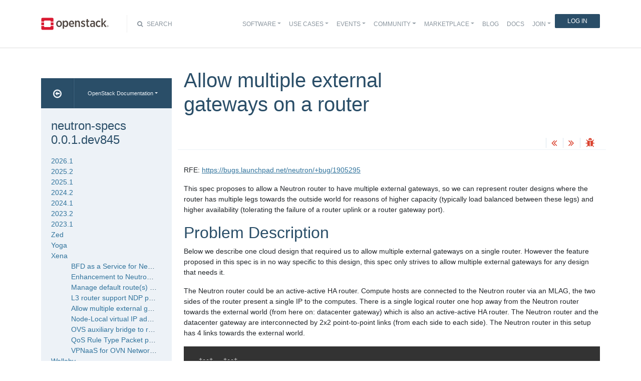

--- FILE ---
content_type: text/html
request_url: https://specs.openstack.org/openstack/neutron-specs/specs/xena/multiple-external-gateways.html
body_size: 10458
content:
<!DOCTYPE html>

<html lang="en" data-content_root="../../">
  <head>
    <meta charset="utf-8" />
    <meta name="viewport" content="width=device-width, initial-scale=1.0" /><meta name="viewport" content="width=device-width, initial-scale=1" />

    <title>Allow multiple external gateways on a router &#8212; neutron-specs 0.0.1.dev845 documentation</title>
    <link rel="stylesheet" type="text/css" href="../../_static/pygments.css?v=fe63c2af" />
    <link rel="stylesheet" type="text/css" href="../../_static/basic.css?v=5c69cfe2" />
    <script src="../../_static/documentation_options.js?v=b0628ba7"></script>
    <script src="../../_static/doctools.js?v=9bcbadda"></script>
    <script src="../../_static/sphinx_highlight.js?v=dc90522c"></script>
    <link rel="search" title="Search" href="../../search.html" />
    <link rel="next" title="Node-Local virtual IP address (Local IP)" href="node-local-ip.html" />
    <link rel="prev" title="L3 router support NDP proxy" href="l3-router-support-ndp-proxy.html" />
<meta name="viewport" content="width=device-width, initial-scale=1">
<!-- Bootstrap CSS -->
<link href="../../_static/css/bootstrap.min.css" rel="stylesheet">

<!-- Fonts -->
<link href="../../_static/css/font-awesome.min.css" rel="stylesheet">

<!-- Custom CSS -->
<link href="../../_static/css/combined.css" rel="stylesheet">

<!-- Search CSS -->
<link href="../../_static/css/search.css" rel="stylesheet">

<!-- Pygments CSS -->
<link href="../../_static/pygments.css" rel="stylesheet">

<!-- HTML5 Shim and Respond.js IE8 support of HTML5 elements and media queries -->
<!-- WARNING: Respond.js doesn't work if you view the page via file:// -->
<!--[if lt IE 9]>
    <script src="https://oss.maxcdn.com/libs/html5shiv/3.7.0/html5shiv.js"></script>
    <script src="https://oss.maxcdn.com/libs/respond.js/1.4.2/respond.min.js"></script>
<![endif]-->

<!-- Google Analytics -->
<script>
(function(i,s,o,g,r,a,m){i['GoogleAnalyticsObject']=r;i[r]=i[r]||function(){
(i[r].q=i[r].q||[]).push(arguments)},i[r].l=1*new Date();a=s.createElement(o),
m=s.getElementsByTagName(o)[0];a.async=1;a.src=g;m.parentNode.insertBefore(a,m)
})(window,document,'script','//www.google-analytics.com/analytics.js','ga');

ga('create', 'UA-17511903-1', 'auto');
ga('send', 'pageview');
</script>
<!-- End Google Analytics -->


  </head><body>

<!-- SOURCE_FILE: https://opendev.org/openstack/neutron-specs/src/doc/source/specs/xena/multiple-external-gateways.rst -->

<script>
    (function (window, document) {
        var loader = function () {
            var script = document.createElement("script"), tag = document.getElementsByTagName("script")[0];
            script.src = "https://search.openstack.org/widget/embed.min.js?t="+Date.now();
            tag.parentNode.insertBefore(script, tag);
        };
        window.addEventListener ? window.addEventListener("load", loader, false) : window.attachEvent("onload", loader);
    })(window, document);
</script>

<nav class="navbar navbar-default navbar-expand-md" role="navigation">
  <div class="container">
    <!-- Brand and toggle get grouped for better mobile display -->
      <div class="brand-wrapper">
        <a class="navbar-brand" href="https://www.openstack.org/">
        <img src="../../_static/images/logo-full.svg" width="135px" height="35px"/>
        </a>
      </div>
      <button class="navbar-toggler" data-bs-target="#navbar-main-1" aria-controls="navbar-main-1" data-bs-toggle="collapse" type="button">
        <span class="navbar-toggler-icon"></span>
        <span class="sr-only">Toggle navigation</span>
      </button>
      <div class="search-icon show"><i class="fa fa-search"></i> Search</div>
      <div class="collapse navbar-collapse" id="navbar-main-1">
<div class="search-container tiny">
    <div class="openstack-search-bar" data-baseUrl="search.openstack.org" data-context="docs-openstack"></div>
</div>
      <ul class="nav navbar-nav navbar-main ms-auto mb-2 mb-lg-0 justify-content-end show" role="navigation">
<li class="search-container-mobile">
    <div class="openstack-search-bar" data-baseUrl="search.openstack.org" data-context="docs-openstack"></div>
</li>
        <li class="nav-item dropdown"> <!--Software -->
          <a href="https://www.openstack.org/software/" class="nav-link dropdown-toggle" aria-expanded="false">Software</a>
          <ul class="dropdown-menu">
            <li><a class="dropdown-item" href="https://www.openstack.org/software/">Overview</a></li>
            <li><a class="dropdown-item" href="https://www.openstack.org/software/project-navigator/openstack-components">OpenStack Components</a></li>
            <li><a class="dropdown-item" href="https://www.openstack.org/software/project-navigator/sdks">SDKs</a></li>
            <li><a class="dropdown-item" href="https://www.openstack.org/software/project-navigator/deployment-tools">Deployment Tools</a></li>
            <li><a class="dropdown-item" href="https://www.openstack.org/assets/software/projectmap/openstack-map.pdf" target="_blank">OpenStack Map</a></li>
            <li><a class="dropdown-item" href="https://www.openstack.org/software/sample-configs/">Sample Configs</a></li>
          </ul>
        </li>
        <li class="nav-item drop-down"> <!-- Use Cases -->
          <a href="https://www.openstack.org/use-cases/" class="nav-link dropdown-toggle" role="button">Use Cases</a>
          <ul class="dropdown-menu">
            <li><a class="dropdown-item" href="https://www.openstack.org/use-cases/">Users in Production</a></li>
            <li><hr class="dropdown-divider"></li>
            <li><a class="dropdown-item" href="https://www.openstack.org/use-cases/bare-metal/">Ironic Bare Metal</a></li>
            <li><a class="dropdown-item" href="https://www.openstack.org/use-cases/edge-computing/">Edge Computing</a></li>
            <li><a class="dropdown-item" href="https://www.openstack.org/use-cases/telecoms-and-nfv/">Telecom &amp; NFV</a></li>
            <li><a class="dropdown-item" href="https://www.openstack.org/use-cases/science/">Science and HPC</a></li>
            <li><a class="dropdown-item" href="https://www.openstack.org/use-cases/containers/">Containers</a></li>
            <li><a class="dropdown-item" href="https://www.openstack.org/use-cases/enterprise/">Enterprise</a></li>
            <li><a class="dropdown-item" href="https://www.openstack.org/surveys/landing">User Survey</a></li>
          </ul>
        </li>
        <li class="nav-item dropdown"> <!-- Events -->
          <a href="https://openinfra.dev/summit" class="nav-link dropdown-toggle" role="button" id="dropdownMenuEvents">Events</a>
          <ul class="dropdown-menu">
            <li><a class="dropdown-item" href="https://openinfra.dev/summit">OpenInfra Summit</a></li>
            <li><a class="dropdown-item" href="https://www.openstack.org/ptg/">Project Teams Gathering</a></li>
            <li><a class="dropdown-item" href="https://www.openstack.org/events/opendev-2020/">OpenDev</a></li>
            <li><a class="dropdown-item" href="https://www.openstack.org/events/community-events/">Community Events</a></li>
            <li><a class="dropdown-item" href="https://www.openstack.org/events/openstackdays">OpenStack &amp; OpenInfra Days</a></li>
            <li><a class="dropdown-item" href="https://www.openstack.org/videos/">Summit Videos</a></li>
          </ul>
        </li>
        <li class="nav-item dropdown"><!-- Community -->
          <a href="https://www.openstack.org/community/" class="nav-link dropdown-toggle" role="button">Community</a>
          <ul class="dropdown-menu">
            <li><a class="dropdown-item" href="https://www.openstack.org/community/">Welcome! Start Here</a></li>
            <li><a class="dropdown-item" href="https://www.openstack.org/community/tech-committee">OpenStack Technical Committee</a></li>
            <li><a class="dropdown-item" href="https://www.openstack.org/community/speakers/">Speakers Bureau</a></li>
            <li><a class="dropdown-item" href="http://wiki.openstack.org">OpenStack Wiki</a></li>
            <li><a class="dropdown-item" href="https://www.openstack.org/coa/">Get Certified (COA)</a></li>
            <li><a class="dropdown-item" href="https://www.openstack.org/community/jobs/">Jobs</a></li>
            <li><a class="dropdown-item" href="https://www.openstack.org/marketing/">Marketing Resources</a></li>
            <li><a class="dropdown-item" href="https://www.openstack.org/news/">Community News</a></li>
            <li><a class="dropdown-item" href="http://superuser.openstack.org">Superuser Magazine</a></li>
            <li><hr class="dropdown-divider"></li>
            <li><a class="dropdown-item" href="https://www.openstack.org/community/supporting-organizations/">OpenInfra Foundation Supporting Organizations</a></li>
            <li><a class="dropdown-item" href="https://openinfra.dev">OpenInfra Foundation</a></li>
          </ul>
        </li>
        <li class="nav-item dropdown"><!-- Marketplace -->
          <a href="https://www.openstack.org/marketplace/" class="nav-link dropdown-toggle" role="button">Marketplace</a>
          <ul class="dropdown-menu dropdown-hover">
            <li><a class="dropdown-item" href="https://www.openstack.org/marketplace/training/">Training</a></li>
            <li><a class="dropdown-item" href="https://www.openstack.org/marketplace/distros/">Distros &amp; Appliances</a></li>
            <li><a class="dropdown-item" href="https://www.openstack.org/marketplace/public-clouds/">Public Clouds</a></li>
            <li><a class="dropdown-item" href="https://www.openstack.org/marketplace/hosted-private-clouds/">Hosted Private Clouds</a></li>
            <li><a class="dropdown-item" href="https://www.openstack.org/marketplace/remotely-managed-private-clouds/">Remotely Managed Private Clouds</a></li>
            <li><a class="dropdown-item" href="https://www.openstack.org/marketplace/consulting/">Consulting &amp; Integrators</a></li>
            <li><a class="dropdown-item" href="https://www.openstack.org/marketplace/drivers/">Drivers</a></li>
          </ul>
        </li>
        <li class="nav-item"><!-- Blog -->
          <a class="nav-link" href="https://www.openstack.org/blog/">Blog</a>
        </li>
        <li class="nav-item"><!-- Docs -->
          <a class="nav-link" href="http://docs.openstack.org/">Docs</a>
        </li>
        <li class="nav-item dropdown join-nav-section"> <!-- Join -->
          <a href="https://openinfra.dev/join/" class="nav-link dropdown-toggle" role="button">Join</a>
          <ul class="dropdown-menu" style="display: none;">
            <li><a class="dropdown-item" href="https://openinfra.dev/join/">Sign up for Foundation Membership</a></li>
            <li><a class="dropdown-item" href="https://openinfra.dev/join/">Sponsor the Foundation</a></li>
            <li><a class="dropdown-item" href="https://openinfra.dev">More about the Foundation</a></li>
          </ul>
        </li>
        <li class="nav-item"> <!-- Login -->
          <a href="https://www.openstack.org/Security/login/?BackURL=/home/" class="sign-in-btn">Log In</a>
        </li>
      </ul>
    </div>
  </div>
  <!-- /.container -->
</nav>

    <div class="container docs-book-wrapper">
      <div class="row">
        <div class="col-lg-9 col-md-8 col-sm-8 col-lg-push-3 col-md-push-4 col-sm-push-4 order-4">
<div class="row docs-title">
  <div class="col-lg-8">
      <h1>Allow multiple external gateways on a router</h1>
    
  </div>
  <div class="docs-actions">
    
    <a href="l3-router-support-ndp-proxy.html"><i class="fa fa-angle-double-left" data-toggle="tooltip" data-placement="top" title="Previous: L3 router support NDP proxy"></i></a>
    
    
    <a href="node-local-ip.html"><i class="fa fa-angle-double-right" data-toggle="tooltip" data-placement="top" title="Next: Node-Local virtual IP address (Local IP)"></i></a>
    
    <a id="logABugLink1" href="" target="_blank" title="Found an error? Report a bug against this page"><i class="fa fa-bug" data-toggle="tooltip" data-placement="top" title="Report a Bug"></i></a>
    
  </div>
</div>
          <div class="row">
            <div class="col-lg-12">
              <div class="docs-body" role="main">

  <section id="allow-multiple-external-gateways-on-a-router">
<h1>Allow multiple external gateways on a router<a class="headerlink" href="#allow-multiple-external-gateways-on-a-router" title="Link to this heading">¶</a></h1>
<p>RFE: <a class="reference external" href="https://bugs.launchpad.net/neutron/+bug/1905295">https://bugs.launchpad.net/neutron/+bug/1905295</a></p>
<p>This spec proposes to allow a Neutron router to have multiple external
gateways, so we can represent router designs where the router has
multiple legs towards the outside world for reasons of higher capacity
(typically load balanced between these legs) and higher availability
(tolerating the failure of a router uplink or a router gateway port).</p>
<section id="problem-description">
<h2>Problem Description<a class="headerlink" href="#problem-description" title="Link to this heading">¶</a></h2>
<p>Below we describe one cloud design that required us to allow multiple
external gateways on a single router.  However the feature proposed in
this spec is in no way specific to this design, this spec only strives
to allow multiple external gateways for any design that needs it.</p>
<p>The Neutron router could be an active-active HA router.  Compute hosts are
connected to the Neutron router via an MLAG, the two sides of the router
present a single IP to the computes.  There is a single logical router
one hop away from the Neutron router towards the external world (from
here on: datacenter gateway) which is also an active-active HA router.
The Neutron router and the datacenter gateway are interconnected by 2x2
point-to-point links (from each side to each side).  The Neutron router
in this setup has 4 links towards the external world.</p>
<div class="highlight-default notranslate"><div class="highlight"><pre><span></span><span class="o">+--+</span>   <span class="o">+--+</span>
<span class="o">|</span><span class="n">R3</span><span class="o">|</span>   <span class="o">|</span><span class="n">R4</span><span class="o">|</span> <span class="n">Datacenter</span> <span class="n">gateway</span>
<span class="o">+--+</span>   <span class="o">+--+</span>
 <span class="o">|</span> \   <span class="o">/</span> <span class="o">|</span>
 <span class="o">|</span>  \ <span class="o">/</span>  <span class="o">|</span>
 <span class="o">|</span>   <span class="n">X</span>   <span class="o">|</span>  <span class="mi">2</span><span class="n">x2</span> <span class="n">point</span><span class="o">-</span><span class="n">to</span><span class="o">-</span><span class="n">point</span> <span class="n">links</span>
 <span class="o">|</span>  <span class="o">/</span> \  <span class="o">|</span>
 <span class="o">|</span> <span class="o">/</span>   \ <span class="o">|</span>
<span class="o">+--+</span>   <span class="o">+--+</span>
<span class="o">|</span><span class="n">R1</span><span class="o">|</span>   <span class="o">|</span><span class="n">R2</span><span class="o">|</span> <span class="n">Neutron</span> <span class="n">router</span>
<span class="o">+--+</span>   <span class="o">+--+</span>
 <span class="o">|</span> \   <span class="o">/</span> <span class="o">|</span>
 <span class="o">|</span>  \ <span class="o">/</span>  <span class="o">|</span>
 <span class="o">|</span>   <span class="n">X</span>   <span class="o">|</span>  <span class="n">MLAG</span>
 <span class="o">|</span>  <span class="o">/</span> \
 <span class="o">|</span> <span class="o">/</span>
<span class="o">+--+</span>
<span class="o">|</span><span class="n">C1</span><span class="o">|</span>   <span class="o">...</span>  <span class="n">Compute</span> <span class="n">hosts</span>
<span class="o">+--+</span>
</pre></div>
</div>
</section>
<section id="proposed-change">
<h2>Proposed Change<a class="headerlink" href="#proposed-change" title="Link to this heading">¶</a></h2>
<section id="overall-picture">
<h3>Overall Picture<a class="headerlink" href="#overall-picture" title="Link to this heading">¶</a></h3>
<p>The information in an <code class="docutils literal notranslate"><span class="pre">external_gateway_info</span></code> structure is used to
create a gateway port.  A gateway port is a router leg, where beyond
packet forwarding, we perform SNAT (if enabled) and DNAT (for floating
IPs and port forwardings) and which influences the default route of
that router.  Given multiple <code class="docutils literal notranslate"><span class="pre">external_gateway_info</span></code> structures
we can straightforwardly create multiple gateway ports.  We can also
straightforwardly install the directly connected routes of the additional
external gateways.</p>
<p>With only one external gateway - regarding packet forwarding - naturally
only the internal-internal and internal-external directions exist.
However with multiple external gateways the external-external direction
also becomes possible. We don’t have a use case for external-external
forwarding. However for the sake of simplicity of implementation this
spec proposes to support that, that is to allow packet forwading from
one external gateway to another.  If required, a follow-up spec may
propose finer control of external-external packet forwarding.</p>
<p>However the default route of a router cannot be multiplied without
complex consequences (e.g. load balancing between multiple nexthops).
So for the sake of simplicity for each router we retain one external
gateway as special.  The special one is used to set the default route of
a router as before, while the other external gateways have no influence
on the default route.</p>
<p>NATting and reservation of floating IPs can be performed for each external
gateway as usual, but please see the ‘Out of Scope’ section.</p>
<p>The first implementation targets centralized routers on l3-agent.</p>
<p>For the special, first gateway port we keep adding the same routes as before.</p>
<p>The usual set of implicitly managed routes in a Neutron router are:</p>
<ul class="simple">
<li><p>One directly connected route for each router interface’s each subnet.</p></li>
<li><p>One directly connected route for each gateway port’s each subnet.</p></li>
<li><p>One default route to the single gateway port’s subnet’s <code class="docutils literal notranslate"><span class="pre">gateway_ip</span></code>.</p></li>
</ul>
<p>Keeping to this logic, when we add further gateway ports, we also add a
directly connected route for each additional gateway port’s each subnet.
Therefore the traffic destined to these subnets will be sent already
via the respective gateway ports.  Also traffic may reach the gateway
ports from outside.  However the majority of traffic will be sent via
the default route.</p>
</section>
<section id="out-of-scope">
<h3>Out of Scope<a class="headerlink" href="#out-of-scope" title="Link to this heading">¶</a></h3>
<p>First of all, overall support for active-active HA routers by the l3-agent
is not targeted here.</p>
<p>We intentionally only add a default route for the first, special gateway
port(‘s subnet’s <code class="docutils literal notranslate"><span class="pre">gateway_ip</span></code>). We do not add default routes for the
other gateway ports(’ subnet’s <code class="docutils literal notranslate"><span class="pre">gateway_ip</span></code>). Further management
of routes (to make the additional external gateways actually used)
is left to:</p>
<ul class="simple">
<li><p>Managing additional routes via the extraroutes API.</p></li>
<li><p>Future improvements to neutron-dynamic-routing so a Neutron router
can also receive (not just advertise) additional routes. [1]</p></li>
</ul>
<p>Since the extraroutes API is already available, we believe that some
use of the multiple external gateways can be realized as soon as this
feature is merged.</p>
<p>The advertisement of any routes with the newly introduced additional
external gateways as nexthops (for tenant networks or floating IPs)
is also out of scope here.  We believe that advertising such routes via
routing protocols clearly makes sense, however:</p>
<ul class="simple">
<li><p>This can be covered by a later spec in neutron-dynamic-routing and</p></li>
<li><p>basic use of the changes proposed here is possible without routing protocols.</p></li>
</ul>
</section>
<section id="backwards-compatibility">
<h3>Backwards Compatibility<a class="headerlink" href="#backwards-compatibility" title="Link to this heading">¶</a></h3>
<p>We propose to store and expose the external gateways a bit redundantly
to make backwards compatibility easier.  Where possible (API, DB, RPC)
keep the current scalar external gateway (or gateway port) attribute of
a router as is.  But also add a new router attribute for the plural:
external gateways or gateway ports which contain a list of (not just
the rest but) all such objects.  So the object in the scalar attribute
is present in this list too - preferably as the first element of the list.</p>
<p>This is just a high level approach that aims to leave all code unchanged
where we only need to keep backwards compatible behavior.</p>
</section>
<section id="db-impact">
<h3>DB Impact<a class="headerlink" href="#db-impact" title="Link to this heading">¶</a></h3>
<p>The current DB schema contains the router - external gateway relations
somewhat redundantly.</p>
<p>First in the <code class="docutils literal notranslate"><span class="pre">routerports</span></code> table there is no constraint on the number
of ports with type <code class="docutils literal notranslate"><span class="pre">network:router_gateway</span></code> belonging to one router.
Today we only store at most one <code class="docutils literal notranslate"><span class="pre">network:router_gateway</span></code> port for each
router, but the DB schema allows more. [2]</p>
<p>Second the <code class="docutils literal notranslate"><span class="pre">gw_port_id</span></code> column of the <code class="docutils literal notranslate"><span class="pre">routers</span></code> table is a scalar.
Today it stores the same port uuid as we have in the <code class="docutils literal notranslate"><span class="pre">routerports</span></code>
table. [3]</p>
<p>We propose:</p>
<ul class="simple">
<li><p>To keep the SQL schema as is, but start storing multiple
<code class="docutils literal notranslate"><span class="pre">network:router_gateway</span></code> ports in the <code class="docutils literal notranslate"><span class="pre">routerports</span></code> table.</p></li>
<li><p>To also keep <code class="docutils literal notranslate"><span class="pre">routers.gw_port_id</span></code> scalar and there store the one
special, backwards compatible external gateway (so this one is present
both in the <code class="docutils literal notranslate"><span class="pre">routerports</span></code> table and in <code class="docutils literal notranslate"><span class="pre">routers.gw_port_id</span></code>).</p></li>
<li><p>To extend the <code class="docutils literal notranslate"><span class="pre">neutron.db.models.l3.Router</span></code> class with new attribute
<code class="docutils literal notranslate"><span class="pre">gw_ports</span></code> that map to all relevant <code class="docutils literal notranslate"><span class="pre">network:router_gateway</span></code> ports
stored in the <code class="docutils literal notranslate"><span class="pre">routerports</span></code> table.</p></li>
</ul>
</section>
<section id="rest-api-impact">
<h3>REST API Impact<a class="headerlink" href="#rest-api-impact" title="Link to this heading">¶</a></h3>
<p>Introduce a new API extension called <code class="docutils literal notranslate"><span class="pre">multiple-external-gateways</span></code>.</p>
<p>This extension adds a new router attribute: <code class="docutils literal notranslate"><span class="pre">external_gateways</span></code>.
Which is a list of <code class="docutils literal notranslate"><span class="pre">external_gateway_info</span></code> structures, for example:</p>
<div class="highlight-default notranslate"><div class="highlight"><pre><span></span><span class="p">[</span>
  <span class="p">{</span><span class="s2">&quot;network_id&quot;</span><span class="p">:</span> <span class="o">...</span><span class="p">,</span>
   <span class="s2">&quot;external_fixed_ips&quot;</span><span class="p">:</span> <span class="p">[{</span><span class="s2">&quot;ip_address&quot;</span><span class="p">:</span> <span class="o">...</span><span class="p">,</span> <span class="s2">&quot;subnet_id&quot;</span><span class="p">:</span> <span class="o">...</span><span class="p">},</span> <span class="o">...</span><span class="p">],</span>
   <span class="s2">&quot;enable_snat&quot;</span><span class="p">:</span> <span class="o">...</span><span class="p">},</span>
  <span class="o">...</span>
<span class="p">]</span>
</pre></div>
</div>
<p>The first element in the list is special:</p>
<ul class="simple">
<li><p>It is always the same as the original <code class="docutils literal notranslate"><span class="pre">external_gateway_info</span></code>.</p></li>
<li><p>It is the one that sets the default route of the Neutron router.</p></li>
</ul>
<p>The order of the the rest of the list is irrelevant and ignored.
Duplicates in the list (that is multiple external gateways with the same
<code class="docutils literal notranslate"><span class="pre">network_id</span></code>) are not allowed.</p>
<p>Updating <code class="docutils literal notranslate"><span class="pre">external_gateway_info</span></code> also updates the first element of
<code class="docutils literal notranslate"><span class="pre">external_gateways</span></code> and it leaves the rest of <code class="docutils literal notranslate"><span class="pre">external_gateways</span></code>
unchanged.  Setting <code class="docutils literal notranslate"><span class="pre">external_gateway_info</span></code> to an empty value also
resets <code class="docutils literal notranslate"><span class="pre">external_gateways</span></code> to the empty list.</p>
<p>The <code class="docutils literal notranslate"><span class="pre">external_gateways</span></code> attribute cannot be set in
<code class="docutils literal notranslate"><span class="pre">POST</span> <span class="pre">/v2.0/routers</span></code> or <code class="docutils literal notranslate"><span class="pre">PUT</span> <span class="pre">/v2.0/routers/{router_id}</span></code> requests,
instead it can be managed via sub-methods:</p>
<ul>
<li><p><code class="docutils literal notranslate"><span class="pre">PUT</span> <span class="pre">/v2.0/routers/{router_id}/add_external_gateways</span></code></p>
<p>Accepts a list of <code class="docutils literal notranslate"><span class="pre">external_gateway_info</span></code> structures.  Adding an
external gateway to a network that already has one raises an error.</p>
</li>
<li><p><code class="docutils literal notranslate"><span class="pre">PUT</span> <span class="pre">/v2.0/routers/{router_id}/update_external_gateways</span></code></p>
<p>Accepts a list of <code class="docutils literal notranslate"><span class="pre">external_gateway_info</span></code> structures.  The external
gateways to be updated are identified by the <code class="docutils literal notranslate"><span class="pre">network_ids</span></code> found
in the PUT request.  The <code class="docutils literal notranslate"><span class="pre">external_fixed_ips</span></code> and <code class="docutils literal notranslate"><span class="pre">enable_snat</span></code>
fields can be updated.  The <code class="docutils literal notranslate"><span class="pre">network_id</span></code> field cannot be updated.</p>
</li>
<li><p><code class="docutils literal notranslate"><span class="pre">PUT</span> <span class="pre">/v2.0/routers/{router_id}/remove_external_gateways</span></code></p>
<p>Accepts a list of potentially partial <code class="docutils literal notranslate"><span class="pre">external_gateway_info</span></code>
structures.  Only the <code class="docutils literal notranslate"><span class="pre">network_id</span></code> field from
<code class="docutils literal notranslate"><span class="pre">external_gateway_info</span></code> structure is used.  The <code class="docutils literal notranslate"><span class="pre">external_fixed_ips</span></code>
and <code class="docutils literal notranslate"><span class="pre">enable_snat</span></code> keys can be present but their values are ignored.</p>
</li>
</ul>
<p>The add/update/remove PUT sub-methods respond with the whole router
object just as <code class="docutils literal notranslate"><span class="pre">POST/PUT/GET</span> <span class="pre">/v2.0/routers</span></code>.</p>
</section>
<section id="rpc-impact">
<h3>RPC Impact<a class="headerlink" href="#rpc-impact" title="Link to this heading">¶</a></h3>
<p>The <code class="docutils literal notranslate"><span class="pre">sync_routers</span></code> message already has a <code class="docutils literal notranslate"><span class="pre">gw_port</span></code> field.  Extend the
message to also include a <code class="docutils literal notranslate"><span class="pre">gw_ports</span></code> field containing all gateway ports.
Bump the rpc version of this message.</p>
</section>
<section id="upgrade-impact">
<h3>Upgrade Impact<a class="headerlink" href="#upgrade-impact" title="Link to this heading">¶</a></h3>
<p>The <code class="docutils literal notranslate"><span class="pre">sync_routers</span></code> RPC message will have a new version.</p>
</section>
<section id="client-impact">
<h3>Client Impact<a class="headerlink" href="#client-impact" title="Link to this heading">¶</a></h3>
<p>Relevant changes in osc and openstacksdk.</p>
</section>
<section id="testing">
<h3>Testing<a class="headerlink" href="#testing" title="Link to this heading">¶</a></h3>
<ul class="simple">
<li><p>Unit tests.</p></li>
<li><p>Fullstack tests for l3-agent.</p></li>
<li><p>Tempest tests in neutron-tempest-plugin.</p></li>
</ul>
</section>
<section id="assignee-s">
<h3>Assignee(s)<a class="headerlink" href="#assignee-s" title="Link to this heading">¶</a></h3>
<ul class="simple">
<li><p>Bence Romsics &lt;<a class="reference external" href="mailto:bence&#46;romsics&#37;&#52;&#48;gmail&#46;com">bence<span>&#46;</span>romsics<span>&#64;</span>gmail<span>&#46;</span>com</a>&gt;</p></li>
</ul>
</section>
</section>
<section id="references">
<h2>References<a class="headerlink" href="#references" title="Link to this heading">¶</a></h2>
<p>[1] <a class="reference external" href="https://review.opendev.org/c/openstack/neutron-specs/+/783791">https://review.opendev.org/c/openstack/neutron-specs/+/783791</a>
[2] <a class="reference external" href="https://opendev.org/openstack/neutron/src/commit/b7c4a11158786431c262cfcc2fc4bc46ab6bacd2/neutron/db/models/l3.py#L24">https://opendev.org/openstack/neutron/src/commit/b7c4a11158786431c262cfcc2fc4bc46ab6bacd2/neutron/db/models/l3.py#L24</a>
[3] <a class="reference external" href="https://opendev.org/openstack/neutron/src/commit/b7c4a11158786431c262cfcc2fc4bc46ab6bacd2/neutron/db/models/l3.py#L54">https://opendev.org/openstack/neutron/src/commit/b7c4a11158786431c262cfcc2fc4bc46ab6bacd2/neutron/db/models/l3.py#L54</a></p>
</section>
</section>


              </div>
            </div>
          </div>
          <div class="docs-actions">
          
            <a href="l3-router-support-ndp-proxy.html"><i class="fa fa-angle-double-left" data-toggle="tooltip" data-placement="top" title="Previous: L3 router support NDP proxy"></i></a>
          
          
            <a href="node-local-ip.html"><i class="fa fa-angle-double-right" data-toggle="tooltip" data-placement="top" title="Next: Node-Local virtual IP address (Local IP)"></i></a>
          
            <a id="logABugLink3" href="" target="_blank" title="Found an error? Report a bug against this page"><i class="fa fa-bug" data-toggle="tooltip" data-placement="top" title="Report a Bug"></i></a>
          
          </div>
          <div class="row docs-byline bottom">
            <div class="docs-updated">this page last updated: 2021-03-09 10:25:21</div>
          </div>
          <div class="row">
            <div class="col-lg-8 col-md-8 col-sm-8 docs-license">
<a href="https://creativecommons.org/licenses/by/3.0/">
 <img src="../../_static/images/docs/license.png" alt="Creative Commons Attribution 3.0 License"/>
</a>
<p>
 Except where otherwise noted, this document is licensed under
 <a href="https://creativecommons.org/licenses/by/3.0/">Creative Commons
 Attribution 3.0 License</a>. See all <a href="https://www.openstack.org/legal">
 OpenStack Legal Documents</a>.
</p>
            </div>
            <div class="col-lg-4 col-md-4 col-sm-4 docs-actions-wrapper">
            <!-- ID buglinkbottom added so that pre-filled doc bugs
                 are sent to Launchpad projects related to the
                 document -->
              <a href="#" id="logABugLink2" class="docs-footer-actions"><i class="fa fa-bug"></i> found an error? report a bug</a>
            </div>
          </div>
        </div>
<div class="col-lg-3 col-md-4 col-sm-4 col-lg-pull-9 col-md-pull-8 col-sm-pull-8 order-1 docs-sidebar">
  <div class="btn-group docs-sidebar-releases">
    <button onclick="location.href='/'" class="btn docs-sidebar-home" data-toggle="tooltip" data-placement="top" title="OpenStack Docs Home"><i class="fa fa-arrow-circle-o-left"></i></button>
<button type="button" data-bs-toggle="dropdown" class="btn dropdown-toggle docs-sidebar-release-select">OpenStack Documentation</button>
<ul class="dropdown-menu docs-sidebar-dropdown" role="menu">
  <li class="dropdown-header">Guides</li>
  <li><a class="dropdown-item" href="https://docs.openstack.org/index.html#install-guides">Install Guides</a></li>
  <li><a class="dropdown-item" href="https://docs.openstack.org/index.html#user-guides">User Guides</a></li>
  <li><a class="dropdown-item" href="https://docs.openstack.org/index.html#configuration-guides">Configuration Guides</a></li>
  <li><a class="dropdown-item" href="https://docs.openstack.org/index.html#ops-and-admin-guides">Operations and Administration Guides</a></li>
  <li><a class="dropdown-item" href="https://docs.openstack.org/index.html#api-guides">API Guides</a></li>
  <li><a class="dropdown-item" href="https://docs.openstack.org/index.html#contributor-guides">Contributor Guides</a></li>
  <li class="dropdown-header">Languages</li>
  <li><a class="dropdown-item" href="https://docs.openstack.org/de/">Deutsch (German)</a></li>
  <li><a class="dropdown-item" href="https://docs.openstack.org/fr/">Français (French)</a></li>
  <li><a class="dropdown-item" href="https://docs.openstack.org/id/">Bahasa Indonesia (Indonesian)</a></li>
  <li><a class="dropdown-item" href="https://docs.openstack.org/it/">Italiano (Italian)</a></li>
  <li><a class="dropdown-item" href="https://docs.openstack.org/ja/">日本語 (Japanese)</a></li>
  <li><a class="dropdown-item" href="https://docs.openstack.org/ko_KR/">한국어 (Korean)</a></li>
  <li><a class="dropdown-item" href="https://docs.openstack.org/pt_BR/">Português (Portuguese)</a></li>
  <li><a class="dropdown-item" href="https://docs.openstack.org/tr_TR/">Türkçe (Türkiye)</a></li>
  <li><a class="dropdown-item" href="https://docs.openstack.org/zh_CN/">简体中文 (Simplified Chinese)</a></li>
</ul>
  </div>
  <div class="docs-sidebar-toc">
    <div class="docs-sidebar-section" id="table-of-contents">
      <a href="../../index.html" class="docs-sidebar-section-title"><h4>neutron-specs 0.0.1.dev845</h4></a>
      <ul class="current">
<li class="toctree-l1"><a class="reference internal" href="../2026.1/index.html">2026.1</a></li>
<li class="toctree-l1"><a class="reference internal" href="../2025.2/index.html">2025.2</a></li>
<li class="toctree-l1"><a class="reference internal" href="../2025.1/index.html">2025.1</a></li>
<li class="toctree-l1"><a class="reference internal" href="../2024.2/index.html">2024.2</a></li>
<li class="toctree-l1"><a class="reference internal" href="../2024.1/index.html">2024.1</a></li>
<li class="toctree-l1"><a class="reference internal" href="../2023.2/index.html">2023.2</a></li>
<li class="toctree-l1"><a class="reference internal" href="../2023.1/index.html">2023.1</a></li>
<li class="toctree-l1"><a class="reference internal" href="../zed/index.html">Zed</a></li>
<li class="toctree-l1"><a class="reference internal" href="../yoga/index.html">Yoga</a></li>
<li class="toctree-l1 current"><a class="reference internal" href="index.html">Xena</a><ul class="current">
<li class="toctree-l2"><a class="reference internal" href="bfd_support.html">BFD as a Service for Neutron</a></li>
<li class="toctree-l2"><a class="reference internal" href="bgpaas-enhancements.html">Enhancement to Neutron BGPaaS</a></li>
<li class="toctree-l2"><a class="reference internal" href="explicit-default-routes.html">Manage default route(s) explicitly</a></li>
<li class="toctree-l2"><a class="reference internal" href="l3-router-support-ndp-proxy.html">L3 router support NDP proxy</a></li>
<li class="toctree-l2 current"><a class="current reference internal" href="#">Allow multiple external gateways on a router</a></li>
<li class="toctree-l2"><a class="reference internal" href="node-local-ip.html">Node-Local virtual IP address (Local IP)</a></li>
<li class="toctree-l2"><a class="reference internal" href="ovn-auxiliary-port-bridge-live-migration.html">OVS auxiliary bridge to reduce live migration networking disruption in OVN</a></li>
<li class="toctree-l2"><a class="reference internal" href="qos_pps_rule.html">QoS Rule Type Packet per Second</a></li>
<li class="toctree-l2"><a class="reference internal" href="vpnaas-ovn.html">VPNaaS for OVN Networking</a></li>
</ul>
</li>
<li class="toctree-l1"><a class="reference internal" href="../wallaby/index.html">Wallaby</a></li>
<li class="toctree-l1"><a class="reference internal" href="../victoria/index.html">Victoria</a></li>
<li class="toctree-l1"><a class="reference internal" href="../ussuri/index.html">Ussuri</a></li>
<li class="toctree-l1"><a class="reference internal" href="../train/index.html">Train</a></li>
<li class="toctree-l1"><a class="reference internal" href="../stein/index.html">Stein</a></li>
<li class="toctree-l1"><a class="reference internal" href="../rocky/index.html">Rocky</a></li>
<li class="toctree-l1"><a class="reference internal" href="../queens/index.html">Queens</a></li>
<li class="toctree-l1"><a class="reference internal" href="../pike/index.html">Pike</a></li>
<li class="toctree-l1"><a class="reference internal" href="../ocata/index.html">Ocata</a></li>
<li class="toctree-l1"><a class="reference internal" href="../newton/index.html">Newton</a></li>
<li class="toctree-l1"><a class="reference internal" href="../mitaka/index.html">Mitaka</a></li>
<li class="toctree-l1"><a class="reference internal" href="../liberty/index.html">Liberty</a></li>
<li class="toctree-l1"><a class="reference internal" href="../kilo/index.html">Kilo</a></li>
<li class="toctree-l1"><a class="reference internal" href="../juno/index.html">Juno</a></li>
</ul>
<ul>
<li class="toctree-l1"><a class="reference internal" href="../backlog/index.html">Backlog</a></li>
</ul>
<ul>
<li class="toctree-l1"><a class="reference internal" href="../stadium/index.html">Stadium Health</a></li>
</ul>

    </div>

  <div class="docs-sidebar-toc">
    <div class="docs-sidebar-section" id="local-table-of-contents">
      <h4 class="docs-sidebar-section-title">Page Contents</h4>
      <ul>
<li><a class="reference internal" href="#">Allow multiple external gateways on a router</a><ul>
<li><a class="reference internal" href="#problem-description">Problem Description</a></li>
<li><a class="reference internal" href="#proposed-change">Proposed Change</a><ul>
<li><a class="reference internal" href="#overall-picture">Overall Picture</a></li>
<li><a class="reference internal" href="#out-of-scope">Out of Scope</a></li>
<li><a class="reference internal" href="#backwards-compatibility">Backwards Compatibility</a></li>
<li><a class="reference internal" href="#db-impact">DB Impact</a></li>
<li><a class="reference internal" href="#rest-api-impact">REST API Impact</a></li>
<li><a class="reference internal" href="#rpc-impact">RPC Impact</a></li>
<li><a class="reference internal" href="#upgrade-impact">Upgrade Impact</a></li>
<li><a class="reference internal" href="#client-impact">Client Impact</a></li>
<li><a class="reference internal" href="#testing">Testing</a></li>
<li><a class="reference internal" href="#assignee-s">Assignee(s)</a></li>
</ul>
</li>
<li><a class="reference internal" href="#references">References</a></li>
</ul>
</li>
</ul>

    </div>
  </div>
  </div>
</div>
      </div>
    </div>
<footer>
  <div class="container">
    <div class="row footer-links">
      <div class="col-lg-2 col-sm-2">
        <h3>OpenStack</h3>
        <ul>
          <li><a href="https://www.openstack.org/software/project-navigator/">Projects</a></li>
          <li><a href="https://security.openstack.org/">OpenStack Security</a></li>
          <li><a href="https://openstack.org/blog/">Blog</a></li>
          <li><a href="https://openstack.org/news/">News</a></li>
        </ul>
      </div>
      <div class="col-lg-2 col-sm-2">
        <h3>Community</h3>
        <ul>
          <li><a href="https://www.meetup.com/pro/openinfradev/">User Groups</a></li>
          <li><a href="https://openstack.org/community/events/">Events</a></li>
          <li><a href="https://openstack.org/community/jobs/">Jobs</a></li>
          <li><a href="https://openinfra.dev/members/">Companies</a></li>
          <li><a href="https://docs.openstack.org/contributors">Contribute</a></li>
        </ul>
      </div>
      <div class="col-lg-2 col-sm-2">
        <h3>Documentation</h3>
        <ul>
          <li><a href="https://docs.openstack.org">OpenStack Manuals</a></li>
          <li><a href="https://openstack.org/software/start/">Getting Started</a></li>
          <li><a href="https://developer.openstack.org">API Documentation</a></li>
          <li><a href="https://wiki.openstack.org">Wiki</a></li>
        </ul>
      </div>
      <div class="col-lg-2 col-sm-2">
        <h3>Branding &amp; Legal</h3>
        <ul>
          <li><a href="https://openinfra.dev/legal">Legal Docs</a></li>
          <li><a href="https://openstack.org/brand/">Logos &amp; Guidelines</a></li>
          <li><a href="https://openinfra.dev/legal/trademark-policy">Trademark Policy</a></li>
          <li><a href="https://openinfra.dev/privacy-policy">Privacy Policy</a></li>
          <li><a href="https://docs.openstack.org/contributors/common/setup-gerrit.html#individual-contributor-license-agreement">OpenInfra CLA</a></li>
        </ul>
      </div>
      <div class="col-lg-4 col-sm-4">
        <h3>Stay In Touch</h3>
        <a href="https://twitter.com/OpenStack" target="_blank" class="social-icons footer-twitter"></a>
        <a href="https://www.facebook.com/openinfradev" target="_blank" class="social-icons footer-facebook"></a>
        <a href="https://www.linkedin.com/company/open-infrastructure-foundation" target="_blank" class="social-icons footer-linkedin"></a>
        <a href="https://www.youtube.com/user/OpenStackFoundation" target="_blank" class="social-icons footer-youtube"></a>
        <p class="fine-print">
          The OpenStack project is provided under the
          <a href="https://www.apache.org/licenses/LICENSE-2.0">Apache 2.0 license</a>. Docs.openstack.org is powered by
          <a href="https://rackspace.com" target="_blank">Rackspace Cloud Computing</a>.
        </p>
      </div>
    </div>
  </div>
</footer>
<!-- jQuery -->
<script src="../../_static/js/jquery-3.2.1.min.js"></script>

<!-- Bootstrap JavaScript -->
<script src="../../_static/js/bootstrap.bundle.min.js"></script>

<!-- The rest of the JS -->
<script src="../../_static/js/navigation.js"></script>

<!-- Docs JS -->
<script src="../../_static/js/docs.js"></script>

<!-- Javascript for page -->
<script>
  /* Build a description of this page including SHA, source location on git
   * repo, build time and the project's launchpad bug tag. Set the HREF of the
   * bug buttons
   */
    var lineFeed = "%0A";
    var gitURL = "Source: Can't derive source file URL";

    /* there have been cases where "pagename" wasn't set; better check for it */
    /* "giturl" is the URL of the source file on Git and is auto-generated by
     * openstackdocstheme.
     *
     * "pagename" is a standard sphinx parameter containing the name of
     * the source file, without extension.
     */

    var sourceFile = "specs/xena/multiple-external-gateways" + ".rst";
    gitURL = "Source: https://opendev.org/openstack/neutron-specs/src/doc/source" + "/" + sourceFile;

    /* gitsha, project and bug_tag rely on variables in conf.py */
    var gitSha = "SHA: bbe2dd3aba32791ebf3e0dad30bc536c489be630";
    var repositoryName = "openstack/neutron-specs";
    var bugProject = "neutron";
    var bugTitle = "Allow multiple external gateways on a router in neutron-specs";
    var fieldTags = "";
    var useStoryboard = "";

    /* "last_updated" is the build date and time. It relies on the
       conf.py variable "html_last_updated_fmt", which should include
       year/month/day as well as hours and minutes                   */
    var buildstring = "Release: 0.0.1.dev845 on 2021-03-09 10:25:21";

    var fieldComment = encodeURI(buildstring) +
                       lineFeed + encodeURI(gitSha) +
                       lineFeed + encodeURI(gitURL) ;

    logABug(bugTitle, bugProject, fieldComment, fieldTags, repositoryName, useStoryboard);
</script>


  </body>
</html>